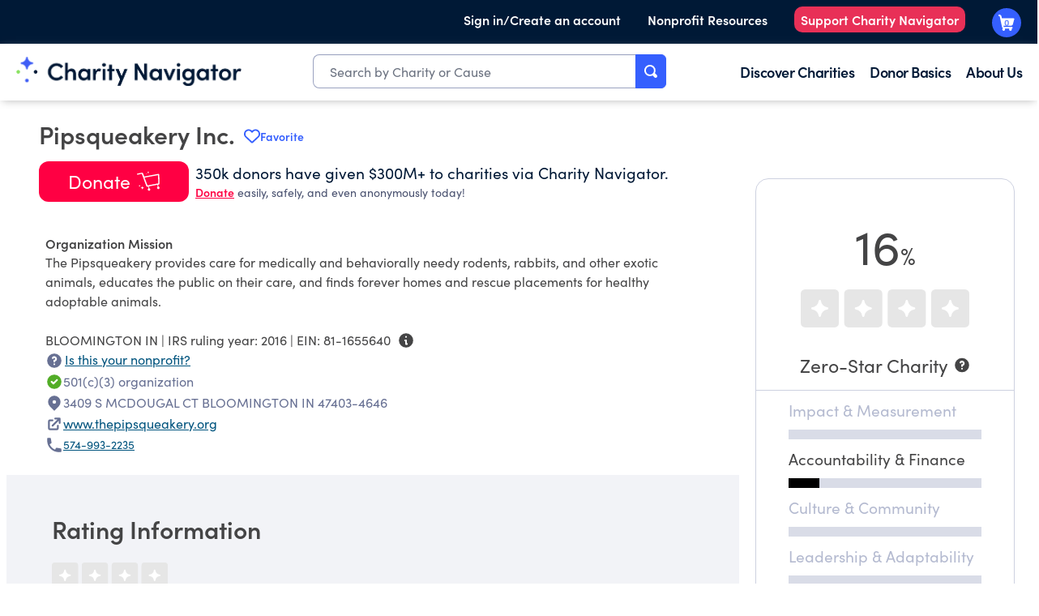

--- FILE ---
content_type: text/css;charset=utf-8
request_url: https://www.charitynavigator.org/etc.clientlibs/foundation/clientlibs/main.lc-b4994788cf1eaeed300a0aa7af53f3c8-lc.min.css
body_size: 1375
content:
div.image{margin-bottom:20px;overflow:hidden}
div.image img{display:block}
div.image small{display:block}
div.textimage div.image{float:left;margin:0 8px 8px 0}
div.textimage div.text .cq-placeholder{height:1.875rem}
div.textimage div.clear{clear:both}
div.search{padding:0 1px 0 0}
div.searchRight{border-left:1px solid #ddd;float:right;width:150px;padding-left:20px;padding-bottom:20px}
div.searchTrends{text-align:justify}
div.searchRight p{text-align:center;font-weight:bold;margin-bottom:5px}
div.search span.icon img{width:16px;height:16px}
div.search span.icon{padding:0 2px 8px 0;background:url(../../../etc/designs/default/images/icons/default.gif) no-repeat}
div.search span.icon.type_doc{background:url(../../../etc/designs/default/images/icons/doc.gif) no-repeat}
div.search span.icon.type_eps{background:url(../../../etc/designs/default/images/icons/eps.gif) no-repeat}
div.search span.icon.type_gif{background:url(../../../etc/designs/default/images/icons/zip.gif) no-repeat}
div.search span.icon.type_jpg{background:url(../../../etc/designs/default/images/icons/jpg.gif) no-repeat}
div.search span.icon.type_pdf{background:url(../../../etc/designs/default/images/icons/pdf.gif) no-repeat}
div.search span.icon.type_ppt{background:url(../../../etc/designs/default/images/icons/ppt.gif) no-repeat}
div.search span.icon.type_tif{background:url(../../../etc/designs/default/images/icons/tif.gif) no-repeat}
div.search span.icon.type_txt{background:url(../../../etc/designs/default/images/icons/txt.gif) no-repeat}
div.search span.icon.type_xls{background:url(../../../etc/designs/default/images/icons/xls.gif) no-repeat}
div.search span.icon.type_zip{background:url(../../../etc/designs/default/images/icons/zip.gif) no-repeat}
ins.textAdded{color:#0c0}
del.textRemoved{color:#c00}
img.imageAdded{border:2px solid #0c0}
img.imageRemoved{border:2px solid #c00}
div.image{margin-bottom:20px;overflow:hidden}
div.image img{display:block}
div.image small{display:block}
div.download div.item{clear:both;margin:0 0 8px 0}
div.download span.icon img{width:16px;height:16px}
div.download span.icon{float:left;padding:0 8px 8px 0;background:url(../../../etc/designs/default/images/icons/default.gif) no-repeat}
div.download span.icon.type_doc{background:url(../../../etc/designs/default/images/icons/doc.gif) no-repeat}
div.download span.icon.type_eps{background:url(../../../etc/designs/default/images/icons/eps.gif) no-repeat}
div.download span.icon.type_gif{background:url(../../../etc/designs/default/images/icons/zip.gif) no-repeat}
div.download span.icon.type_jpg{background:url(../../../etc/designs/default/images/icons/jpg.gif) no-repeat}
div.download span.icon.type_pdf{background:url(../../../etc/designs/default/images/icons/pdf.gif) no-repeat}
div.download span.icon.type_ppt{background:url(../../../etc/designs/default/images/icons/ppt.gif) no-repeat}
div.download span.icon.type_tif{background:url(../../../etc/designs/default/images/icons/tif.gif) no-repeat}
div.download span.icon.type_txt{background:url(../../../etc/designs/default/images/icons/txt.gif) no-repeat}
div.download span.icon.type_xls{background:url(../../../etc/designs/default/images/icons/xls.gif) no-repeat}
div.download span.icon.type_zip{background:url(../../../etc/designs/default/images/icons/zip.gif) no-repeat}
div.carousel{margin-top:7px;margin-bottom:7px}
.cq-carousel{position:relative;width:940px;height:270px;overflow:hidden}
.cq-carousel var{display:none}
.cq-carousel-banner-item{width:940px;height:270px;left:1000px;position:absolute;top:0;background-color:#eee;overflow:hidden}
.cq-carousel-banner-item img{width:940px;height:270px;background:no-repeat center center}
.par .cq-carousel-banner-item img{width:700px;height:245px;background:no-repeat center center}
.par .cq-carousel{width:700px;height:245px}
.par .cq-carousel-banner-item{width:700px;height:245px}
.cq-carousel-banner-item h3,.cq-carousel-banner-item p{padding:10px}
.cq-carousel-banner{position:absolute}
.cq-carousel-banner-switches,.cq-carousel-banner-switches-tl,.cq-carousel-banner-switches-tc,.cq-carousel-banner-switches-tr,.cq-carousel-banner-switches-bl,.cq-carousel-banner-switches-bc,.cq-carousel-banner-switches-br{position:absolute;width:100%;margin:0;padding:0}
.cq-carousel-banner-switches{display:none}
.cq-carousel-banner-switches-tl{top:0;left:0}
.cq-carousel-banner-switches-tc{top:0;left:0;text-align:center}
.cq-carousel-banner-switches-tr{top:0;left:0;text-align:right}
.cq-carousel-banner-switches-bl{bottom:0;left:0}
.cq-carousel-banner-switches-bc{bottom:0;left:0;text-align:center}
.cq-carousel-banner-switches-br{bottom:0;left:0;text-align:right}
.cq-carousel-banner-switch{display:inline-block;margin:8px;padding:0}
.cq-carousel-banner-switch-br{position:absolute;margin:0;padding:0;bottom:0;right:8px}
.cq-carousel-banner-switch-bl{position:absolute;margin:0;padding:0;bottom:0;left:8px}
.cq-carousel-controls a{position:absolute;width:24px;height:48px;top:111px;background:url("../../../etc/designs/default/images/carousel/controls.png") no-repeat scroll 0 0 transparent;visibility:hidden}
.cq-carousel-controls a.cq-carousel-active{visibility:visible}
a.cq-carousel-control-prev{left:0;background-position:-24px 0}
a.cq-carousel-control-prev:hover{left:0;background-position:-72px 0}
a.cq-carousel-control-next{right:0}
a.cq-carousel-control-next:hover{right:0;background-position:-48px 0}
.cq-carousel-banner-switch a{display:inline-block;background:url("../../../etc/designs/default/images/carousel/switcher.png") no-repeat scroll 0 0 transparent}
.cq-carousel-banner-switch a img{width:25px;height:25px;vertical-align:top}
.cq-carousel-banner-switch a.cq-carousel-active,.cq-carousel-banner-switch a:hover{background-position:-25px 0}
.cq-carousel-banner-switch li{background:none !important;display:inline-block;list-style:none;float:left}
.form_section{width:300px;float:none}
.form_section form{float:left;width:300px}
.form_section fieldset{width:300px;float:left}
.form_section .input_box1{background:url(../../../etc/designs/default/images/input_box.gif) no-repeat 0 0;width:185px;height:23px;float:left}
.form_section input{width:175px;padding-left:5px;padding-right:5px;border:0;background:0;padding-top:4px;font-size:11px;color:#999}
.form_section input.sign_up{background:url(../../../etc/designs/default/images/sign_up_btn.gif) no-repeat 0 0;width:82px;height:23px;float:left;margin-left:5px;display:inline;cursor:pointer}
form .form_row{display:block;font-size:13px;line-height:24px;color:#666;clear:both}
form .form_field_checkbox,form .form_field_radio{margin-left:20px}
form .form_field_text,form .form_field_textarea{background:url("../../../etc/designs/default/images/social/fieldbg.gif") repeat-x scroll center top #fff;border-color:#7c7c7c #c3c3c3 #ddd;border-style:solid;border-width:1px;color:#333;font-family:"Lucida Grande","Lucida Sans Unicode",Arial,Helvetica,sans-serif;font-size:100%;margin:0;padding:2px}
form .form_field_textarea{width:698px}
form .form_row_description{font-size:11px;line-height:12px;clear:both;color:#666}
form .form_rightcol{clear:both}
form .form_rightcolnobr{clear:none;float:right;margin-bottom:15px}
form .form_rightcolnooverflow{overflow:hidden}
form .form_rightcolmark{color:red;font-weight:bold}
form .title{padding-top:10px}
form .form_leftcolmark{color:red}
form .form_leftcollabel{float:left;font-weight:bold}
form .form_leftcolmark{float:left;padding-left:2px;font-weight:bold}
form .form_leftcolnobr{float:left;margin-bottom:15px}
form .form_captcha_input{float:left;width:170px}
form .form_captcha_input input{width:170px}
form .form_captcha_img{float:left;padding-left:16px}
form .form_captcha_refresh{float:right}
form .form_captchatimer{float:left;border:1px solid #ccc}
form .form_captchatimer_bar{float:left;background-color:#ccc;height:8px}
form .customer_survey_submit{float:right;margin-top:28px}
form .form_field_text{width:334px;margin-bottom:4px}
form .form_field_text.form_field_multivalued{width:314px}
form .form_field_select{width:340px}
form .form_error{color:red;font-weight:bold}
form div.section{padding-bottom:10px}
form div.colctrl.section{padding-bottom:0 !important}
form SPAN.mr_write{display:inline-block;width:16px;text-align:right;vertical-align:top}
form div.address div.form_row{margin-bottom:12px}
form div.form_address_state{display:inline-block}
form input.form_address_state{width:204px}
form div.form_address_zip{display:inline-block;padding-left:20px}
form input.form_address_zip{width:80px}
form div.creditcard div.form_row{margin-bottom:12px}
form div.form_cc_expiry_month,form div.form_cc_expiry_year,form div.form_cc_security_code{display:inline-block}
form input.form_cc_expiry_month,form input.form_cc_expiry_year{width:40px}
form div.form_cc_expiry_separator{display:inline-block;font-size:150%;padding-right:6px}
form input.form_cc_ccv{width:70px}

--- FILE ---
content_type: text/plain; charset=utf-8
request_url: https://events.getsitectrl.com/api/v1/events
body_size: 558
content:
{"id":"66f25affff100ade","user_id":"66f25affff65ceb8","time":1768610856956,"token":"1768610856.a8c61c92854b708c52ea7a7d3a0dba6a.2af4bccc62b1bf2332645ca346f8b500","geo":{"ip":"18.227.111.50","geopath":"147015:147763:220321:","geoname_id":4509177,"longitude":-83.0061,"latitude":39.9625,"postal_code":"43215","city":"Columbus","region":"Ohio","state_code":"OH","country":"United States","country_code":"US","timezone":"America/New_York"},"ua":{"platform":"Desktop","os":"Mac OS","os_family":"Mac OS X","os_version":"10.15.7","browser":"Other","browser_family":"ClaudeBot","browser_version":"1.0","device":"Spider","device_brand":"Spider","device_model":"Desktop"},"utm":{}}

--- FILE ---
content_type: application/javascript; charset=UTF-8
request_url: https://www.charitynavigator.org/_next/static/chunks/2239-0eee4a5611d6614d.js
body_size: 3845
content:
(self.webpackChunk_N_E=self.webpackChunk_N_E||[]).push([[2239],{33145:function(e,r,t){"use strict";t.d(r,{default:function(){return n.a}});var a=t(48461),n=t.n(a)},48461:function(e,r,t){"use strict";Object.defineProperty(r,"__esModule",{value:!0}),function(e,r){for(var t in r)Object.defineProperty(e,t,{enumerable:!0,get:r[t]})}(r,{default:function(){return l},getImageProps:function(){return c}});let a=t(47043),n=t(55346),o=t(65878),i=a._(t(5084));function c(e){let{props:r}=(0,n.getImgProps)(e,{defaultLoader:i.default,imgConf:{deviceSizes:[640,750,828,1080,1200,1920,2048,3840],imageSizes:[16,32,48,64,96,128,256,384],path:"/_next/image",loader:"default",dangerouslyAllowSVG:!1,unoptimized:!1}});for(let[e,t]of Object.entries(r))void 0===t&&delete r[e];return{props:r}}let l=o.Image},27891:function(e,r,t){"use strict";t.d(r,{ZP:function(){return w}});var a=t(2265),n=function(){return(n=Object.assign||function(e){for(var r,t=1,a=arguments.length;t<a;t++)for(var n in r=arguments[t])Object.prototype.hasOwnProperty.call(r,n)&&(e[n]=r[n]);return e}).apply(this,arguments)};function o(e,r,t){if(t||2==arguments.length)for(var a,n=0,o=r.length;n<o;n++)!a&&n in r||(a||(a=Array.prototype.slice.call(r,0,n)),a[n]=r[n]);return e.concat(a||Array.prototype.slice.call(r))}"function"==typeof SuppressedError&&SuppressedError;var i=function(e){return e.replace(/[-/\\^$*+?.()|[\]{}]/g,"\\$&")},c={k:1e3,m:1e6,b:1e9},l=function(e,r){void 0===r&&(r=".");var t=RegExp("(\\d+(".concat(i(r),"\\d*)?)([kmb])$"),"i"),a=e.match(t);if(a){var n=a[1],o=c[a[3].toLowerCase()];return Number(n.replace(r,"."))*o}},u=function(e,r){void 0===r&&(r=",");var t=RegExp(i(r),"g");return e.replace(t,"")},p=function(e,r){var t=i(r.join("")),a=RegExp("[^\\d".concat(t,"]"),"gi");return e.replace(a,"")},f=function(e){var r=e.value,t=e.groupSeparator,a=void 0===t?",":t,n=e.decimalSeparator,c=void 0===n?".":n,f=e.allowDecimals,d=e.decimalsLimit,s=void 0===d?2:d,v=e.allowNegativeValue,m=e.disableAbbreviations,g=void 0!==m&&m,S=e.prefix,y=void 0===S?"":S,b=e.transformRawValue,h=(void 0===b?function(e){return e}:b)(r);if("-"===h)return h;var x=g?[]:["k","m","b"],w=new RegExp("((^|\\D)-\\d)|(-".concat(i(y),")")).test(h),E=RegExp("(\\d+)-?".concat(i(y))).exec(r)||[],R=E[0],V=E[1],N=p(u(y?R?h.replace(R,"").concat(V):h.replace(y,""):h,a),o([a,c],x,!0)),O=N;if(!g){if(x.some(function(e){return e===N.toLowerCase().replace(c,"")}))return"";var D=l(N,c);D&&(O=String(D))}var j=w&&(void 0===v||v)?"-":"";if(c&&O.includes(c)){var C=N.split(c),P=C[0],A=C[1],F=s&&A?A.slice(0,s):A,k=void 0===f||f?"".concat(c).concat(F):"";return"".concat(j).concat(P).concat(k)}return"".concat(j).concat(O)},d=function(e,r,t){if(void 0!==t&&e.length>1){if(0===t)return e.replace(r,"");if(e.includes(r)){var a=e.split(r),n=a[0],o=a[1];if(o.length===t)return e;if(o.length>t)return"".concat(n).concat(r).concat(o.slice(0,t))}var i=e.length>t?new RegExp("(\\d+)(\\d{".concat(t,"})")):RegExp("(\\d)(\\d+)"),c=e.match(i);if(c){var n=c[1],o=c[2];return"".concat(n).concat(r).concat(o)}}return e},s=function(e,r){var t=r.groupSeparator,a=r.decimalSeparator,n=new RegExp("\\d([^".concat(i(void 0===t?",":t)).concat(i(void 0===a?".":a),"0-9]+)")),o=e.match(n);return o?o[1]:void 0},v=function(e){var r=e.value,t=e.decimalSeparator,a=e.intlConfig,o=e.decimalScale,c=e.prefix,l=void 0===c?"":c,u=e.suffix,p=void 0===u?"":u;if(""===r||void 0===r)return"";if("-"===r)return"-";var f=new RegExp("^\\d?-".concat(l?"".concat(i(l),"?"):"","\\d")).test(r),d="."!==t?m(r,t,f):r;t&&"-"!==t&&d.startsWith(t)&&(d="0"+d);var v={minimumFractionDigits:o||0,maximumFractionDigits:20},S=g((a?new Intl.NumberFormat(a.locale,a.currency?n(n({},v),{style:"currency",currency:a.currency}):v):new Intl.NumberFormat(void 0,v)).formatToParts(Number(d)),e),y=s(S,n({},e)),b=r.slice(-1)===t?t:"",h=(d.match(RegExp("\\d+\\.(\\d+)"))||[])[1];return(void 0===o&&h&&t&&(S=S.includes(t)?S.replace(RegExp("(\\d+)(".concat(i(t),")(\\d+)"),"g"),"$1$2".concat(h)):y&&!p?S.replace(y,"".concat(t).concat(h).concat(y)):"".concat(S).concat(t).concat(h)),p&&b)?"".concat(S).concat(b).concat(p):y&&b?S.replace(y,"".concat(b).concat(y)):y&&p?S.replace(y,"".concat(b).concat(p)):[S,b,p].join("")},m=function(e,r,t){var a=e;return r&&"."!==r&&(a=a.replace(RegExp(i(r),"g"),"."),t&&"-"===r&&(a="-".concat(a.slice(1)))),a},g=function(e,r){var t=r.prefix,a=r.groupSeparator,n=r.decimalSeparator,i=r.decimalScale,c=r.disableGroupSeparators,l=void 0!==c&&c;return e.reduce(function(e,r,c){var u=r.type,p=r.value;return 0===c&&t?"minusSign"===u?[p,t]:"currency"===u?o(o([],e,!0),[t],!1):[t,p]:"currency"===u?t?e:o(o([],e,!0),[p],!1):"group"===u?l?e:o(o([],e,!0),[void 0!==a?a:p],!1):"decimal"===u?void 0!==i&&0===i?e:o(o([],e,!0),[void 0!==n?n:p],!1):"fraction"===u?o(o([],e,!0),[void 0!==i?p.slice(0,i):p],!1):o(o([],e,!0),[p],!1)},[""]).join("")},S={currencySymbol:"",groupSeparator:"",decimalSeparator:"",prefix:"",suffix:""},y=function(e){var r=e||{},t=r.locale,a=r.currency;return(t?new Intl.NumberFormat(t,a?{currency:a,style:"currency"}:void 0):new Intl.NumberFormat).formatToParts(1000.1).reduce(function(e,r,t){return"currency"===r.type?0===t?n(n({},e),{currencySymbol:r.value,prefix:r.value}):n(n({},e),{currencySymbol:r.value,suffix:r.value}):"group"===r.type?n(n({},e),{groupSeparator:r.value}):"decimal"===r.type?n(n({},e),{decimalSeparator:r.value}):e},S)},b=function(e){return RegExp(/\d/,"gi").test(e)},h=function(e,r,t){if(void 0===r&&(r="."),void 0===t||""===e||void 0===e)return e;if(!e.match(/\d/g))return"";var a=e.split(r),n=a[0],o=a[1];if(0===t)return n;var i=o||"";if(i.length<t)for(;i.length<t;)i+="0";else i=i.slice(0,t);return"".concat(n).concat(r).concat(i)},x=function(e){var r=e.selectionStart,t=e.value,a=e.lastKeyStroke,n=e.stateValue,o=e.groupSeparator,i=r,c=t;if(n&&i){var l=t.split("");return"Backspace"===a&&n[i]===o&&(l.splice(i-1,1),i-=1),"Delete"===a&&n[i]===o&&(l.splice(i,1),i+=1),{modifiedValue:c=l.join(""),cursorPosition:i}}return{modifiedValue:c,cursorPosition:r}},w=(0,a.forwardRef)(function(e,r){var t=e.allowDecimals,o=e.allowNegativeValue,i=e.id,c=e.name,l=e.className,u=e.customInput,p=e.decimalsLimit,m=e.defaultValue,g=e.disabled,S=e.maxLength,w=e.value,E=e.onValueChange,R=e.fixedDecimalLength,V=e.placeholder,N=e.decimalScale,O=e.prefix,D=e.suffix,j=e.intlConfig,C=e.step,P=e.min,A=e.max,F=e.disableGroupSeparators,k=void 0!==F&&F,I=e.disableAbbreviations,L=e.decimalSeparator,K=e.groupSeparator,_=e.onChange,B=e.onFocus,U=e.onBlur,G=e.onKeyDown,$=e.onKeyUp,z=e.transformRawValue,M=e.formatValueOnBlur,T=void 0===M||M,H=function(e,r){var t={};for(var a in e)Object.prototype.hasOwnProperty.call(e,a)&&0>r.indexOf(a)&&(t[a]=e[a]);if(null!=e&&"function"==typeof Object.getOwnPropertySymbols)for(var n=0,a=Object.getOwnPropertySymbols(e);n<a.length;n++)0>r.indexOf(a[n])&&Object.prototype.propertyIsEnumerable.call(e,a[n])&&(t[a[n]]=e[a[n]]);return t}(e,["allowDecimals","allowNegativeValue","id","name","className","customInput","decimalsLimit","defaultValue","disabled","maxLength","value","onValueChange","fixedDecimalLength","placeholder","decimalScale","prefix","suffix","intlConfig","step","min","max","disableGroupSeparators","disableAbbreviations","decimalSeparator","groupSeparator","onChange","onFocus","onBlur","onKeyDown","onKeyUp","transformRawValue","formatValueOnBlur"]);if(L&&b(L))throw Error("decimalSeparator cannot be a number");if(K&&b(K))throw Error("groupSeparator cannot be a number");var W=(0,a.useMemo)(function(){return y(j)},[j]),Z=L||W.decimalSeparator||"",q=K||W.groupSeparator||"";if(Z&&q&&Z===q&&!1===k)throw Error("decimalSeparator cannot be the same as groupSeparator");var J={decimalSeparator:Z,groupSeparator:q,disableGroupSeparators:k,intlConfig:j,prefix:O||W.prefix,suffix:D},Q={decimalSeparator:Z,groupSeparator:q,allowDecimals:void 0===t||t,decimalsLimit:p||R||2,allowNegativeValue:void 0===o||o,disableAbbreviations:void 0!==I&&I,prefix:O||W.prefix,transformRawValue:z},X=(0,a.useState)(function(){return null!=m?v(n(n({},J),{decimalScale:N,value:String(m)})):null!=w?v(n(n({},J),{decimalScale:N,value:String(w)})):""}),Y=X[0],ee=X[1],er=(0,a.useState)(!1),et=er[0],ea=er[1],en=(0,a.useState)(0),eo=en[0],ei=en[1],ec=(0,a.useState)(0),el=ec[0],eu=ec[1],ep=(0,a.useState)(null),ef=ep[0],ed=ep[1],es=(0,a.useRef)(null);(0,a.useImperativeHandle)(r,function(){return es.current});var ev=function(e,r){ea(!0);var t=x({selectionStart:r,value:e,lastKeyStroke:ef,stateValue:Y,groupSeparator:q}),a=t.modifiedValue,o=t.cursorPosition,i=f(n({value:a},Q));if(!S||!(i.replace(/-/g,"").length>S)){if(""===i||"-"===i||i===Z){E&&E(void 0,c,{float:null,formatted:"",value:""}),ee(i),ei(1);return}var l=parseFloat(Z?i.replace(Z,"."):i),u=v(n({value:i},J));if(null!=o){var p=o+(u.length-e.length);ei(p=p<=0?O?O.length:0:p),eu(el+1)}ee(u),E&&E(i,c,{float:l,formatted:u,value:i})}};(0,a.useEffect)(function(){null==w&&null==m&&ee("")},[m,w]),(0,a.useEffect)(function(){et&&"-"!==Y&&es.current&&document.activeElement===es.current&&es.current.setSelectionRange(eo,eo)},[Y,eo,es,et,el]);var em=n({type:"text",inputMode:"decimal",id:i,name:c,className:l,onChange:function(e){var r=e.target;ev(r.value,r.selectionStart),_&&_(e)},onBlur:function(e){var r=e.target.value,t=f(n({value:r},Q));if("-"===t||t===Z||!t){ee(""),U&&U(e);return}var a=h(d(t,Z,R),Z,void 0!==N?N:R),o=parseFloat(a.replace(Z,".")),i=v(n(n({},J),{value:a}));E&&T&&E(a,c,{float:o,formatted:i,value:a}),ee(i),U&&U(e)},onFocus:function(e){return B&&B(e),Y?Y.length:0},onKeyDown:function(e){var r=e.key;if(ed(r),C&&("ArrowUp"===r||"ArrowDown"===r)){e.preventDefault(),ei(Y.length);var t=parseFloat(null!=w?String(w).replace(Z,"."):f(n({value:Y},Q)))||0,a="ArrowUp"===r?t+C:t-C;if(void 0!==P&&a<Number(P)||void 0!==A&&a>Number(A))return;var o=String(C).includes(".")?Number(String(C).split(".")[1].length):void 0;ev(String(o?a.toFixed(o):a).replace(".",Z))}G&&G(e)},onKeyUp:function(e){var r=e.key,t=e.currentTarget.selectionStart;if("ArrowUp"!==r&&"ArrowDown"!==r&&"-"!==Y){var a=s(Y,{groupSeparator:q,decimalSeparator:Z});if(a&&t&&t>Y.length-a.length&&es.current){var n=Y.length-a.length;es.current.setSelectionRange(n,n)}}$&&$(e)},placeholder:V,disabled:void 0!==g&&g,value:null==w||"-"===Y||Z&&Y===Z?Y:v(n(n({},J),{decimalScale:et?void 0:N,value:String(w)})),ref:es},H);return u?a.createElement(u,n({},em)):a.createElement("input",n({},em))});w.displayName="CurrencyInput"},36760:function(e,r){var t;!function(){"use strict";var a={}.hasOwnProperty;function n(){for(var e="",r=0;r<arguments.length;r++){var t=arguments[r];t&&(e=o(e,function(e){if("string"==typeof e||"number"==typeof e)return e;if("object"!=typeof e)return"";if(Array.isArray(e))return n.apply(null,e);if(e.toString!==Object.prototype.toString&&!e.toString.toString().includes("[native code]"))return e.toString();var r="";for(var t in e)a.call(e,t)&&e[t]&&(r=o(r,t));return r}(t)))}return e}function o(e,r){return r?e?e+" "+r:e+r:e}e.exports?(n.default=n,e.exports=n):void 0!==(t=(function(){return n}).apply(r,[]))&&(e.exports=t)}()}}]);

--- FILE ---
content_type: application/javascript; charset=UTF-8
request_url: https://www.charitynavigator.org/_next/static/chunks/5312-3420c98f31ca0acd.js
body_size: 5972
content:
"use strict";(self.webpackChunk_N_E=self.webpackChunk_N_E||[]).push([[5312],{87624:function(e,t,n){n.d(t,{f:function(){return S}});var i=n(57437),a=n(2265),l=n(33145),s=n(36760),r=n.n(s);function o(e){let{id:t,disabled:n=!1,onClick:a,className:l,children:s}=e;return(0,i.jsx)("button",{id:t,className:r()("tw-cursor-pointer cn-button-donate tw-font-bold",n?"cn-button-donate-disabled":"cn-button-donate",l),onClick:e=>{a&&a(e)},children:s})}var d=n(92343),c=n(69761),m=n(52251),u=n(89102),w=n(40923);function h(e){let{amountCents:t,amountsCents:n=[25,50,100,250].map(e=>(0,u.T)(e)),amountMinimumCents:a,amountError:l,setAmountError:s,onChange:r}=e;return(0,i.jsxs)("div",{children:[(0,i.jsx)(c.d,{selectedAmountCents:t,amountsCents:n,onChange:e=>{r&&r(null!=e?e:0)}}),(0,i.jsx)(d.j,{maximumCents:(0,u.T)(w.HV.MAXIMUM),minimumCents:a,amountCents:t,selected:void 0!==t&&n.includes(t),size:d.w.EXTRA_LARGE,onChange:e=>{console.log("onChange",e),r&&r(e||0)},onErrorChange:s}),(0,i.jsx)("div",{className:"tw-px-2 tw-pb-2",children:l&&(0,i.jsx)(m.B,{children:l})})]})}function x(e){let{label:t,subinputText:n,onChange:a,value:l,errorMessageArray:s,name:r,inputId:o,ariaLabel:d,type:c}=e,m=(e,t)=>(0,i.jsx)("div",{className:"tw-text-sm tw-text-red-600",children:e},t);return(0,i.jsxs)("div",{children:[(0,i.jsx)("input",{className:"tw-px-6 tw-py-3 tw-rounded-lg tw-border tw-border-[#9BA3C0] tw-w-full",type:c,onChange:a,"aria-label":d,name:r,placeholder:t,id:o,value:l,"data-error":s.length>0?"true":"false"}),n?(0,i.jsx)("div",{className:"tw-text-sm tw-text-[#677093]",children:n}):null,s?s.map((e,t)=>m(e,t)):null]})}var v=n(9877),C=n(68493),f=n(18356);function p(e){var t,n;let{dedicationDetails:l,onChange:s}=e,[r,o]=(0,a.useState)({name:[],email:[]}),d=[C.H7.IN_HONOR_OF,C.H7.IN_MEMORY_OF],c=d.indexOf(l.type);return(0,a.useEffect)(()=>{o(e=>({...e,email:(0,f.Gt)(l.email)})),o(e=>({...e,name:(0,f.VE)(l.name)}))},[l]),(0,i.jsxs)(i.Fragment,{children:[(0,i.jsx)("div",{className:"tw-mb-4",children:(0,i.jsx)(v.h,{buttons:["In honor of","In memory of"],className:"tw-pt-3",selected:c>0?c:0,onClick:e=>{var t;s({...l,type:null!==(t=d[e])&&void 0!==t?t:C.H7.NONE})}})}),(0,i.jsxs)("div",{children:[(0,i.jsx)(x,{label:"Name of someone special to you",onChange:e=>{s({...l,name:e.target.value})},value:null!==(t=l.name)&&void 0!==t?t:"",errorMessageArray:r.name,name:"cart_item[dedication_name]",inputId:"dedication_name",ariaLabel:"Full name",type:"search"}),(0,i.jsx)("div",{className:"tw-pt-4 tw-pb-2",children:"Have a message sent to the dedicatee (optional)"}),(0,i.jsx)(x,{label:"Dedicatee email address",onChange:e=>{s({...l,email:e.target.value})},value:null!==(n=l.email)&&void 0!==n?n:"",errorMessageArray:r.email,name:"cart_item[dedication_email]",inputId:"dedication_email",ariaLabel:"Recipient email",type:"search"})]})]})}function N(e){let{className:t,color:n="#9BA3C0"}=e;return(0,i.jsx)("svg",{width:"21",height:"21",viewBox:"0 0 21 21",fill:"currentColor",className:t,xmlns:"http://www.w3.org/2000/svg",children:(0,i.jsx)("path",{d:"M10.5 1C15.7467 1 20 5.25329 20 10.5C20 15.7467 15.7467 20 10.5 20C5.25329 20 1 15.7467 1 10.5C1 5.25329 5.25329 1 10.5 1Z",fill:"white",stroke:n})})}function g(e){let{className:t}=e;return(0,i.jsx)("svg",{width:"21",height:"21",viewBox:"0 0 21 21",fill:"currentColor",className:t,xmlns:"http://www.w3.org/2000/svg",children:(0,i.jsx)("path",{fillRule:"evenodd",clipRule:"evenodd",d:"M20.5 10.5C20.5 4.97715 16.0228 0.5 10.5 0.5C4.97715 0.5 0.5 4.97715 0.5 10.5C0.5 16.0228 4.97715 20.5 10.5 20.5C16.0228 20.5 20.5 16.0228 20.5 10.5ZM15.3512 5.32824C14.9495 5.10359 14.4418 5.24711 14.2171 5.64879L9.52 14.0456L6.58962 11.6L6.4893 11.528C6.14268 11.3162 5.68399 11.3845 5.41585 11.7056C5.1209 12.0589 5.16819 12.5844 5.52149 12.8794L8.55853 15.4149L8.68043 15.5091C9.01723 15.7426 9.44364 15.8322 9.85676 15.7453C10.2997 15.6587 10.6901 15.371 10.9168 14.9645L15.6718 6.46232L15.7203 6.35991C15.8707 5.97798 15.7194 5.53417 15.3512 5.32824Z",fill:"#001936"})})}function j(e){let{id:t,checked:n,label:a,onChange:l}=e;return(0,i.jsxs)("label",{htmlFor:t,role:"switch","aria-checked":n,className:"tw-flex tw-items-center tw-cursor-pointer tw-gap-2",children:[" ",(0,i.jsx)("input",{type:"checkbox",id:t,checked:n,onChange:l,className:"tw-sr-only"}),n?(0,i.jsx)(g,{className:"tw-w-6 tw-h-6"}):(0,i.jsx)(N,{className:"tw-w-6 tw-h-6",color:"#001936"}),(0,i.jsx)("span",{children:a})]})}function y(e){var t,n,l;let{dedicationInfo:s,collapsed:r=!0,onChange:o}=e,d={name:null!==(t=null==s?void 0:s.name)&&void 0!==t?t:"",email:null!==(n=null==s?void 0:s.email)&&void 0!==n?n:"",type:null!==(l=null==s?void 0:s.type)&&void 0!==l?l:C.H7.NONE},[c,m]=(0,a.useState)(d),[u,w]=(0,a.useState)(!r);(0,a.useEffect)(()=>{w(!r)},[r]),(0,a.useEffect)(()=>{o&&o(c)},[c]);let h=e=>{m(t=>({...t,type:e}))};return(0,i.jsxs)("div",{children:[(0,i.jsx)(j,{id:"dedication",label:"Dedicate this donation",checked:u,onChange:()=>{h(u?C.H7.NONE:C.H7.IN_HONOR_OF),w(!u)}}),u?(0,i.jsxs)("div",{className:"tw-m-4",children:[(0,i.jsx)("div",{children:(0,i.jsx)("div",{className:"tw-px-8 tw-flex",children:(0,i.jsx)("div",{className:"tw-text-sm",children:"The amount of your gift will not be disclosed. Dedication email will be sent immediately after donation."})})}),(0,i.jsx)(p,{dedicationDetails:c,onChange:e=>m({...e})})]}):null]})}var b=n(69696);function L(e){let{name:t,active:n,privacyOption:a,className:l,onClick:s}=e;return(0,i.jsx)(b.C,{className:r()(l,"tw-p-3 tw-rounded-xl",n?"tw-bg-[#F2F3F7] tw-border tw-border-[#F2F3F7] tw-text-[#001936]":"tw-border tw-border-[#E6E8EF] tw-bg-white tw-text-[#001936] tw-font-normal"),unstyled:!0,aria:a,selected:n,onClick:s,children:(0,i.jsxs)("span",{className:"tw-flex tw-flex-row tw-justify-center tw-items-center",children:[n?(0,i.jsx)(g,{className:"tw-w-6 tw-h-6 tw-mx-2"}):(0,i.jsx)(N,{className:"tw-w-6 tw-h-6 tw-mx-2"}),t]})})}var M=n(94969);function E(e){let{shareName:t,shareEmail:n,shareAddress:a,onChange:l,onShareLevelChange:s}=e,r=t||n||a?C.Rd.SHARE:C.Rd.ANONYMOUSLY,o=(e,t,n)=>{let i={name:e,email:t,address:n};l(i),i.name||i.email||i.address||r===C.Rd.ANONYMOUSLY||s(C.Rd.ANONYMOUSLY)},[d,c]=(0,M.KT)();return(0,i.jsxs)("div",{role:"radiogroup",children:[(0,i.jsx)(j,{id:"share",checked:r===C.Rd.SHARE,label:d,onChange:()=>{s(C.Rd.SHARE),o(!0,!0,!1)}}),r===C.Rd.SHARE&&(0,i.jsx)("div",{className:"tw-flex tw-justify-center tw-w-full tw-pl-8 tw-pt-3 tw-pb-1",children:(0,i.jsxs)("div",{className:"tw-flex tw-flex-row tw-justify-between tw-w-full tw-gap-2 md:tw-gap-4",children:[(0,i.jsx)(L,{name:"Name",active:t,privacyOption:"include_name",className:"tw-w-full",onClick:()=>o(!t,n,a)}),(0,i.jsx)(L,{name:"Email",active:n,privacyOption:"include_email",className:"tw-w-full",onClick:()=>o(t,!n,a)}),(0,i.jsx)(L,{name:"Address",active:a,privacyOption:"include_address",className:"tw-w-full",onClick:()=>o(t,n,!a)})]})}),(0,i.jsxs)("label",{htmlFor:"anonymous",className:"tw-flex tw-items-center tw-cursor-pointer tw-pt-6",children:[(0,i.jsx)("input",{type:"radio",id:"anonymous",name:"sharingPreference",value:c,checked:r===C.Rd.ANONYMOUSLY,onChange:()=>{s(C.Rd.ANONYMOUSLY),o(!1,!1,!1)},className:"tw-sr-only"}),r===C.Rd.ANONYMOUSLY?(0,i.jsx)(g,{className:"tw-w-6 tw-h-6"}):(0,i.jsx)(N,{className:"tw-w-6 tw-h-6",color:"#001936"}),(0,i.jsx)("span",{className:"tw-ml-2",children:c})]})]})}var O=n(97451);let I=e=>{let{className:t}=e;return(0,i.jsx)("div",{className:t,children:(0,i.jsxs)("ul",{className:"tw-ml-4 tw-list-disc",children:[(0,i.jsx)("li",{children:"Funds are sent to the nonprofit within 30 days of the close of the month in which the donation was made."}),(0,i.jsxs)("li",{children:["Use of Giving Basket is subject to both"," ",(0,i.jsx)("a",{className:"cn-link",href:"https://www.charitynavigator.org/about-us/financials-and-policies/privacy-policy/",rel:"noopener noreferrer",target:"_none",children:"Charity Navigator's Privacy Policy"}),", ",(0,i.jsx)("a",{className:"cn-link",href:"https://www.charitynavigator.org/about-us/financials-and-policies/california-disclosures/",rel:"noopener noreferrer",target:"_none",children:"California Disclosures"}),", and ",(0,i.jsx)("a",{className:"cn-link",href:"https://www.givelively.org/privacy",rel:"noopener noreferrer",target:"_none",children:"Give Lively's Privacy Policy"}),". ","Charity Navigator and Give Lively will retain your information in order to run this service, even if you choose not to share this information with the nonprofit(s) you have selected."]})]})})};var _=n(60080),k=n(46113);function S(e){let{details:t,mode:n="create",onSubmit:s,onAmountChange:r}=e,d={name:!0,email:!0,address:!1},c=(0,_.K)(),[m,x]=(0,a.useState)(void 0),[v,p]=(0,a.useState)(t.amount),[N,g]=(0,a.useState)(t.frequency),[j,b]=(0,a.useState)();(0,a.useEffect)(()=>{if(t){if(c.loaded&&"create"===n&&0===t.amount){var e,i,a,l;p((0,w.oR)(null!==(a=null==c?void 0:null===(e=c.cart)||void 0===e?void 0:e.totalAmount)&&void 0!==a?a:0,null!==(l=null==c?void 0:null===(i=c.cart)||void 0===i?void 0:i.items.length)&&void 0!==l?l:0,N))}else p(t.amount);t.type===C.hI.SINGLE?x({type:t.type,amountMinimum:t.amountMinimum,frequency:N,sharing:{...t.sharing},dedication:{...t.dedication},dedication_error:!1}):x({type:t.type,amountMinimum:t.amountMinimum,frequency:N,items:[...t.items]})}else x({type:C.hI.SINGLE,amountMinimum:(0,u.T)(w.HV.MINIMUM),frequency:C.Uv.ONE_TIME,sharing:{...d},dedication:{name:"",email:"",type:C.H7.NONE},dedication_error:!1})},[t,c]);let L=()=>!(!m||v>(0,u.T)(w.HV.MAXIMUM)||v<m.amountMinimum||!v)&&(m.type!==C.hI.SINGLE||m.dedication.type===C.H7.NONE||(0,f.CB)(m.dedication)),S=e=>{if(!m||!L()){e.preventDefault();return}if(s&&m.type===C.hI.SINGLE){var n;s({currentUrl:window.location.href,type:m.type,amount:v,amountMinimum:m.amountMinimum,frequency:N,sharing:{...m.sharing},dedication:{email:m.dedication.email,name:m.dedication.name,type:m.dedication.type},ein:null!==(n=t.ein)&&void 0!==n?n:""})}else s&&m.type===C.hI.FUND&&s({currentUrl:window.location.href,type:m.type,amount:v,amountMinimum:m.amountMinimum,frequency:m.frequency,items:m.items})},A=C.Uv.MONTHLY===N?"Monthly":"One Time";return m&&(c.loaded||c.error)?(0,i.jsxs)(i.Fragment,{children:[(0,i.jsx)("div",{className:"tw-px-4",children:(0,i.jsxs)("div",{children:[(0,i.jsx)(O.g,{selectedIndex:N===C.Uv.MONTHLY?1:0,onClick:e=>{let t=1===e?C.Uv.MONTHLY:C.Uv.ONE_TIME;g(t),x(e=>e?{...e,frequency:t}:e)},getOptions:M.E8,impactBubble:!0}),(0,i.jsx)(h,{amountCents:v,amountsCents:(()=>{var e,i,a,l,s;let r=(0,w.qc)(t.amount,N);return"create"!==n?(0,w.gI)(r,N):(0,w.h2)(null!==(l=null==c?void 0:null===(e=c.cart)||void 0===e?void 0:e.totalAmount)&&void 0!==l?l:0,null!==(s=null==c?void 0:null===(a=c.cart)||void 0===a?void 0:null===(i=a.items)||void 0===i?void 0:i.length)&&void 0!==s?s:0,N)})(),amountMinimumCents:m.amountMinimum,amountError:j,setAmountError:b,onChange:e=>{v!==e&&(p(e),null==r||r(e))}}),(0,i.jsx)("div",{className:"tw-mx-2",children:m?m.type===C.hI.SINGLE?"Your unrestricted gift funds the organization's priorities.":"Your unrestricted gift funds the organizations' priorities.":""})]})}),m.type===C.hI.SINGLE&&(0,i.jsx)("div",{className:"tw-px-6 tw-mt-4",children:(0,i.jsx)(y,{dedicationInfo:{type:m.dedication.type,name:m.dedication.name,email:m.dedication.email},collapsed:!m.dedication.type||m.dedication.type===C.H7.NONE,onChange:e=>x(t=>t?{...t,dedication:{...e}}:t)})}),m.type===C.hI.SINGLE&&(0,i.jsx)("div",{className:"tw-px-6 tw-pt-6",children:(0,i.jsx)(E,{shareName:m.sharing.name,shareEmail:m.sharing.email,shareAddress:m.sharing.address,onChange:e=>x(t=>t?{...t,sharing:{...e}}:t),onShareLevelChange:e=>x(t=>t&&t.type===C.hI.SINGLE?{...t,sharing:e===C.Rd.ANONYMOUSLY?{name:!1,email:!1,address:!1}:t.sharing}:t)})}),(0,i.jsxs)("div",{className:"tw-flex tw-flex-col tw-w-full tw-items-center tw-p-6",children:[(0,i.jsx)(o,{className:"tw-flex tw-flex-row tw-items-center",disabled:!L(),onClick:e=>S(e),children:"edit"===n?(0,i.jsx)("div",{className:"tw-p-2",children:"Update"}):(0,i.jsxs)("div",{className:"tw-flex tw-flex-row tw-justify-center tw-items-center tw-w-full",children:["Add ",A," Donation to Giving Basket",(0,i.jsx)(l.default,{width:"48",height:"47",alt:"giving basket",src:"/images/icons/giving_basket.svg"})]})}),(0,i.jsx)(I,{className:"tw-text-[#49516F] tw-py-4 tw-text-sm"})]})]}):(0,i.jsx)(k.$,{msg:"Loading Giving Basket"})}},46113:function(e,t,n){n.d(t,{$:function(){return s}});var i=n(57437),a=n(53872),l=n(17973);function s(e){let{msg:t}=e;return(0,i.jsx)(l.y,{children:(0,i.jsx)("div",{className:"tw-flex tw-flex-row tw-justify-center tw-p-10",children:(0,i.jsxs)("div",{className:"tw-flex tw-flex-row tw-items-center tw-align-middle",children:[t,(0,i.jsx)(a.a,{className:"tw-text-gray-500 tw-w-4 tw-h-4 tw-m-2"})]})})})}},61181:function(e,t,n){n.d(t,{x:function(){return l}});var i=n(57437),a=n(93528);function l(e){let{children:t,onClose:n}=e;return(0,i.jsxs)("div",{className:"tw-flex tw-justify-between tw-px-6 tw-pt-6 tw-pb-1 tw-items-start tw-rounded",children:[t,n&&(0,i.jsx)("button",{className:"tw-bg-transparent tw-border-0 tw-rounded-lg tw-p-1 tw-text-black tw-float-right hover:tw-text-gray-400",onClick:e=>{n&&n(),e.stopPropagation()},children:(0,i.jsx)(a.x,{className:"tw-w-4 tw-h-4"})})]})}},93528:function(e,t,n){n.d(t,{x:function(){return a}});var i=n(57437);function a(e){let{className:t}=e;return(0,i.jsx)("svg",{width:"12",height:"13",viewBox:"0 0 12 13",fill:"currentColor",className:t,xmlns:"http://www.w3.org/2000/svg ",children:(0,i.jsx)("path",{fillRule:"evenodd",clipRule:"evenodd",d:"M7.14973 6.58585C7.12556 6.56317 7.11186 6.53151 7.11186 6.49837C7.11186 6.46523 7.12556 6.43357 7.14973 6.41089L11.7786 1.77699C11.9203 1.63706 12 1.44623 12 1.24712C12 1.048 11.9203 0.857178 11.7786 0.717245C11.4848 0.427585 11.0127 0.427585 10.7189 0.717245L6.08998 5.34614C6.06642 5.37058 6.03394 5.38439 6 5.38439C5.96606 5.38439 5.93358 5.37058 5.91002 5.34614L1.28113 0.717245C0.987255 0.427585 0.515248 0.427585 0.221378 0.717245C0.0797255 0.857178 0 1.048 0 1.24712C0 1.44623 0.0797255 1.63706 0.221378 1.77699L4.85027 6.41089C4.87444 6.43357 4.88814 6.46523 4.88814 6.49837C4.88814 6.53151 4.87444 6.56317 4.85027 6.58585L0.221378 11.2147C0.0797255 11.3547 0 11.5455 0 11.7446C0 11.9437 0.0797255 12.1346 0.221378 12.2745C0.515248 12.5641 0.987255 12.5641 1.28113 12.2745L5.91002 7.64559C5.93358 7.62116 5.96606 7.60735 6 7.60735C6.03394 7.60735 6.06642 7.62116 6.08998 7.64559L10.7189 12.2745C11.0127 12.5641 11.4848 12.5641 11.7786 12.2745C11.9203 12.1346 12 11.9437 12 11.7446C12 11.5455 11.9203 11.3547 11.7786 11.2147L7.14973 6.58585Z",fill:"currentColor"})})}},38679:function(e,t,n){n.d(t,{Z:function(){return a}});var i=n(57437);function a(e){let{className:t}=e;return(0,i.jsxs)("svg",{width:"16",height:"17",viewBox:"0 0 16 17",fill:"currentColor",className:t,xmlns:"http://www.w3.org/2000/svg",children:[(0,i.jsx)("g",{clipPath:"url(#clip0_333_6563)",children:(0,i.jsx)("path",{d:"M6.43332 16.0664L7.13999 16.3397C7.69351 16.5529 8.30646 16.5529 8.85999 16.3397L9.56666 16.0664C11.1653 15.4362 12.5378 14.3406 13.5065 12.9213C14.4753 11.5021 14.9955 9.82472 15 8.1064V3.01306C15.0033 2.75319 14.9307 2.498 14.7909 2.27888C14.6511 2.05976 14.4504 1.88627 14.2133 1.77973C12.257 0.915371 10.1386 0.478964 7.99999 0.499731C5.86135 0.478964 3.74295 0.915371 1.78666 1.77973C1.5496 1.88627 1.34884 2.05976 1.20908 2.27888C1.06932 2.498 0.996642 2.75319 0.999989 3.01306V8.1064C1.00443 9.82472 1.52471 11.5021 2.49344 12.9213C3.46217 14.3406 4.83473 15.4362 6.43332 16.0664ZM8.43332 8.9864L6.80666 8.17306C6.39826 7.96162 6.05988 7.63638 5.83242 7.23669C5.60496 6.83699 5.49818 6.37996 5.52497 5.92086C5.55177 5.46175 5.71101 5.02025 5.98343 4.64973C6.25584 4.27922 6.62977 3.99556 7.05999 3.83306C7.09108 3.81921 7.1176 3.79682 7.13648 3.7685C7.15536 3.74018 7.16582 3.70709 7.16666 3.67306V3.2464C7.16666 3.02538 7.25445 2.81342 7.41073 2.65714C7.56701 2.50086 7.77898 2.41306 7.99999 2.41306C8.221 2.41306 8.43296 2.50086 8.58924 2.65714C8.74552 2.81342 8.83332 3.02538 8.83332 3.2464V3.49973C8.83332 3.54393 8.85088 3.58633 8.88214 3.61758C8.91339 3.64884 8.95579 3.6664 8.99999 3.6664H9.66666C9.88767 3.6664 10.0996 3.7542 10.2559 3.91048C10.4122 4.06676 10.5 4.27872 10.5 4.49973C10.5 4.72075 10.4122 4.93271 10.2559 5.08899C10.0996 5.24527 9.88767 5.33307 9.66666 5.33307H7.87999C7.72531 5.33991 7.57705 5.3969 7.45761 5.49543C7.33817 5.59395 7.25402 5.72867 7.21789 5.87923C7.18176 6.02979 7.19559 6.18802 7.2573 6.33002C7.31902 6.47202 7.42526 6.59009 7.55999 6.6664L9.18666 7.47973C9.59924 7.68896 9.94191 8.01389 10.1727 8.41479C10.4036 8.81569 10.5126 9.27517 10.4864 9.73703C10.4602 10.1989 10.3 10.6431 10.0254 11.0154C9.75075 11.3876 9.37357 11.6718 8.93999 11.8331C8.9089 11.8469 8.88238 11.8693 8.8635 11.8976C8.84462 11.9259 8.83416 11.959 8.83332 11.9931V12.3997C8.83332 12.6207 8.74552 12.8327 8.58924 12.989C8.43296 13.1453 8.221 13.2331 7.99999 13.2331C7.77898 13.2331 7.56701 13.1453 7.41073 12.989C7.25445 12.8327 7.16666 12.6207 7.16666 12.3997V12.1664C7.16666 12.1222 7.1491 12.0798 7.11784 12.0485C7.08658 12.0173 7.04419 11.9997 6.99999 11.9997H6.33332C6.11231 11.9997 5.90035 11.9119 5.74407 11.7557C5.58779 11.5994 5.49999 11.3874 5.49999 11.1664C5.49999 10.9454 5.58779 10.7334 5.74407 10.5771C5.90035 10.4209 6.11231 10.3331 6.33332 10.3331H8.11999C8.27467 10.3262 8.42293 10.2692 8.54237 10.1707C8.66181 10.0722 8.74595 9.93746 8.78209 9.7869C8.81822 9.63634 8.80439 9.47811 8.74267 9.33611C8.68096 9.1941 8.57472 9.07604 8.43999 8.99973L8.43332 8.9864Z",fill:"#49516F"})}),(0,i.jsx)("defs",{children:(0,i.jsx)("clipPath",{id:"clip0_333_6563",children:(0,i.jsx)("rect",{width:"16",height:"16",fill:"white",transform:"translate(0 0.5)"})})})]})}}}]);

--- FILE ---
content_type: image/svg+xml
request_url: https://www.charitynavigator.org/images/unified_stars_dashboard_graphics/zero_star.svg
body_size: 109
content:
<svg xmlns="http://www.w3.org/2000/svg" width="239.38" height="54.2" viewBox="0 0 239.38 54.2"><rect width="54.2" height="54.2" rx="6.24" fill="#e6e6e6"/><rect x="61.73" width="54.2" height="54.2" rx="6.24" fill="#e6e6e6"/><rect x="123.46" width="54.2" height="54.2" rx="6.24" fill="#e6e6e6"/><rect x="185.18" width="54.2" height="54.2" rx="6.24" fill="#e6e6e6"/><path d="M15.43,26a1.58,1.58,0,0,0,.94,2.67,10.42,10.42,0,0,1,9.18,9.17,1.53,1.53,0,0,0,.43.94,1.57,1.57,0,0,0,2.67-.94,10.39,10.39,0,0,1,9.18-9.17,1.56,1.56,0,0,0,0-3.1,10.42,10.42,0,0,1-9.17-9.18,1.54,1.54,0,0,0-.44-.94,1.57,1.57,0,0,0-2.66.94,10.42,10.42,0,0,1-9.18,9.18A1.5,1.5,0,0,0,15.43,26Z" fill="#fff"/><path d="M77.16,26a1.57,1.57,0,0,0,.94,2.67,10.4,10.4,0,0,1,9.17,9.17,1.54,1.54,0,0,0,.44.94,1.57,1.57,0,0,0,2.67-.94,10.4,10.4,0,0,1,9.17-9.17,1.62,1.62,0,0,0,.94-.43,1.57,1.57,0,0,0-.94-2.67,10.44,10.44,0,0,1-9.18-9.18,1.48,1.48,0,0,0-.43-.94,1.57,1.57,0,0,0-2.66.94,10.42,10.42,0,0,1-9.18,9.18A1.48,1.48,0,0,0,77.16,26Z" fill="#fff"/><path d="M138.88,26a1.58,1.58,0,0,0,.94,2.67A10.39,10.39,0,0,1,149,37.82a1.54,1.54,0,0,0,.44.94,1.56,1.56,0,0,0,2.66-.94,10.42,10.42,0,0,1,9.18-9.17,1.62,1.62,0,0,0,.94-.43,1.57,1.57,0,0,0-.94-2.67,10.44,10.44,0,0,1-9.18-9.18,1.53,1.53,0,0,0-.43-.94,1.57,1.57,0,0,0-2.66.94,10.43,10.43,0,0,1-9.18,9.18A1.53,1.53,0,0,0,138.88,26Z" fill="#fff"/><path d="M200.61,26a1.58,1.58,0,0,0,.94,2.67,10.42,10.42,0,0,1,9.18,9.17,1.59,1.59,0,0,0,.43.94,1.57,1.57,0,0,0,2.67-.94A10.39,10.39,0,0,1,223,28.65a1.56,1.56,0,0,0,0-3.1,10.42,10.42,0,0,1-9.18-9.18,1.56,1.56,0,0,0-3.1,0,10.42,10.42,0,0,1-9.17,9.18A1.53,1.53,0,0,0,200.61,26Z" fill="#fff"/></svg>